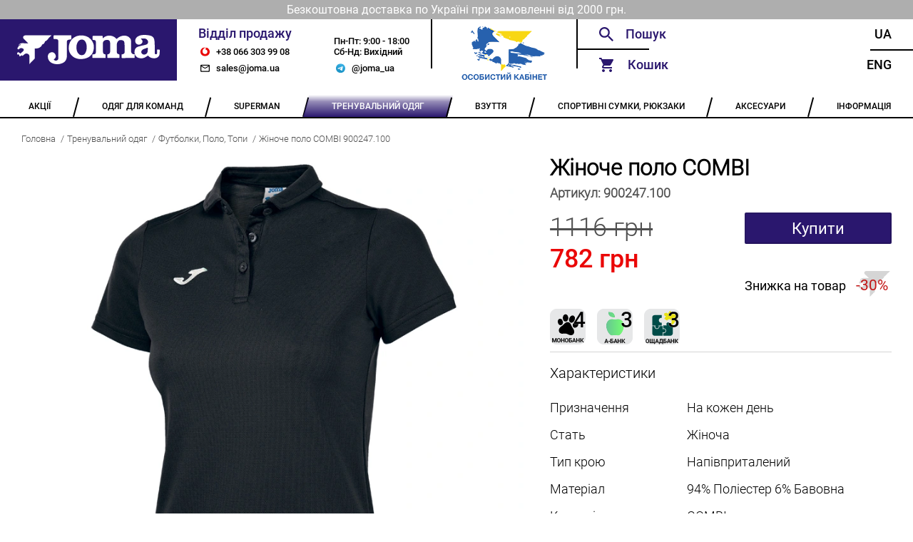

--- FILE ---
content_type: text/html; charset=utf-8
request_url: https://joma.ua/t-shirts-polo/combi-900247-100/
body_size: 9882
content:





<!DOCTYPE html>
<html lang="en">
    <head>
        <meta charset="UTF-8" />
        <meta name="viewport" content="width=device-width, initial-scale=1.0" />
        <meta name="google-site-verification" content="egWBgmdmDExXQ8G4wV30ys8CRiy5tYbyL07pxfdsqcw" />

        
    <title>Жіноче поло COMBI 900247.100</title>
    <meta name="description" content="Купити спортивну жіночу футболку-поло від Joma колекції COMBI 900247.100">


        <link rel="alternate" hreflang="uk" href="https://joma.ua/t-shirts-polo/combi-900247-100/" />
        <link rel="alternate" hreflang="en" href="https://joma.ua/en/t-shirts-polo/combi-900247-100/" />

        <link rel="apple-touch-icon" sizes="180x180" href="/static/core/desktop/assets/img/logo_180x180_v2_2.png" />
        <link rel="icon" type="image/png" sizes="64x64" href="/static/core/desktop/assets/img/logo_32x32_v2_2.png" />
        <link rel="shortcut icon" href="/static/core/desktop/assets/img/logo_16x16_v2_2.png" />

        
    <link rel="canonical" href="https://joma.ua/t-shirts-polo/combi-900247-100/" />
    <link rel="stylesheet" href="/static/core/vendored/css/splide-default-4.1.4.min.css">


        <style>
            @font-face {
                font-family: Roboto;
                src: url('/static/core/fonts/roboto-regular.woff2') format('woff2'),
                     url('/static/core/fonts/roboto-regular.woff') format('woff');
                font-weight: normal;
                font-style: normal;
                font-display: swap;
            }

            @font-face {
                font-family: RobotoMedium;
                src: url('/static/core/fonts/roboto-medium.woff2') format('woff2'),
                     url('/static/core/fonts/roboto-medium.woff') format('woff');
                font-weight: normal;
                font-style: normal;
                font-display: swap;
            }

            @font-face {
                font-family: RobotoLight;
                src: url('/static/core/fonts/roboto-light.woff2') format('woff2'),
                     url('/static/core/fonts/roboto-light.woff') format('woff');
                font-weight: normal;
                font-style: normal;
                font-display: swap;
            }
        </style>

        <style type="text/css">
            .slider img {
              max-width: 100%;
              display: block;
              height: auto;
            }

            .custom-arrow {
                font-size: 18px;
            }
            .custom-arrow svg {
                font-size: 18px;
            }
            .custom-pagination{
                position: static;
                padding: 0px;
            }
            .custom-pagination-page.is-active {
                background: #000;
            }
        </style>

        <link rel="stylesheet" href="/static/CACHE/css/output.854277601419.css" type="text/css">

        <!-- Global site tag (gtag.js) - Google Analytics -->
        <script async src="https://www.googletagmanager.com/gtag/js?id=UA-172861485-1"></script>
        <script>
            window.dataLayer = window.dataLayer || [];
            function gtag(){dataLayer.push(arguments);}
            gtag('js', new Date());
            gtag('config', 'UA-172861485-1');
        </script>
    </head>
  <body>
    <div class="wrapper">
        
            <div class="header-info">
                <p class="header-info header-info__text">Безкоштовна доставка по Україні при замовленні від 2000 грн.</p>
            </div>
        
        <!-- ---------HEADER_V2--------- -->
      <header class="header-v2">
        <a href="/" class="header-v2__logo"></a>

        <div class="header-v2__sales">
          <div class="header-v2__sales-column">
            <div class="header-v2__sales-title">Відділ продажу</div>
              <a href="tel:+380663039908" class="header-v2__contact header-v2__contact_phone" title="phone">
                +38 066 303 99 08
              </a>
              <a href="mailto:sales@joma.ua" class="header-v2__contact header-v2__contact_mail" title="email">
                sales@joma.ua
              </a>
          </div>

          <div class="header-v2__sales-column">
            <div class="header-v2__sales-days">
              <div>Пн-Пт: 9:00 - 18:00</div>
              <div>Сб-Нд: Вихідний</div>
            </div>
            <a href="https://t.me/joma_ua" class="header-v2__contact header-v2__contact_mt header-v2__contact_telegram"
               title="telegram">
                @joma_ua
            </a>
          </div>
        </div>

        <div class="header-v2__admin">
            
                    <a href="" id="openLoginModal" class="footer__container-item-inner">
                        <img src="/static/core/desktop/assets/img/account_logo.png" height="80"
                            style="margin-left: auto;margin-right: auto;" alt="Особистий кабінет">
                    </a>
              
        </div>

        <div class="header__functionals">
          <div class="header__functionals-column">
            <div id="searchWidget" class="header__functionals-item header__functionals-item_search">
              <!-- header__functionals-item_search-show header__functionals-item_search-show-empty-->
              <input id="searchInput" type="text" placeholder="Пошук" />
              <i class="header__functionals-item-search-close"></i>
              <!-- SEARCH DROPDOWN -->
              <div id="searchAutocomplete" class="header__search-dropdown">

              </div>
            </div>

            <div id="functionalCart" class="header__functionals-item header__functionals-item_cart">
              Кошик
              <i id="cartSidebarBubble" class="items-in-cart-bubble items-in-cart-bubble_hidden">
                  0
              </i>
              <a class="open-cart" href="/checkout/"></a>
              <div id="sideCartInner" class="header__functionals-item_cart-inner">
                  


<input type="hidden" id="cartLen" value="0">


              </div>
              <div class="header__functionals-item_cart-empty">
                Кошик порожній
              </div>
            </div>

          </div>

          <div class="header__functionals-column">
            <a
              href="/t-shirts-polo/combi-900247-100/"
              class="header__functionals-item header__functionals-item_right"
            >
              Ua
            </a>
            <a
              href="/en/t-shirts-polo/combi-900247-100/"
              class="header__functionals-item header__functionals-item_right"
            >
              Eng
            </a>
          </div>

        </div>
      </header>
      <!-- ---------HEADER--------- -->

      <ul class="navbar">
        
            
                <li class="navbar__item ">
                    <a href="/Sale-P/" class="navbar__item-inner">
                        <span>АКЦІЇ</span>
                    </a>
                    <ul class="navbar__dropdown">
                        
                            
                        
                            
                        
                    </ul>
                </li>
            
        
            
                <li class="navbar__item ">
                    <a href="/teams-collection/" class="navbar__item-inner">
                        <span>ОДЯГ ДЛЯ КОМАНД</span>
                    </a>
                    <ul class="navbar__dropdown">
                        
                            
                                <li class="navbar__dropdown-item">
                                    <a href="/basket-2016-03-05-/" class="navbar__dropdown-item-inner">
                                        БАСКЕТБОЛ
                                    </a>
                                </li>
                            
                        
                            
                                <li class="navbar__dropdown-item">
                                    <a href="/volleyball/" class="navbar__dropdown-item-inner">
                                        ВОЛЕЙБОЛ
                                    </a>
                                </li>
                            
                        
                            
                                <li class="navbar__dropdown-item">
                                    <a href="/goal-keepers/" class="navbar__dropdown-item-inner">
                                        ВОРОТАРСЬКА ФОРМА
                                    </a>
                                </li>
                            
                        
                            
                                <li class="navbar__dropdown-item">
                                    <a href="/handball/" class="navbar__dropdown-item-inner">
                                        ГАНДБОЛ
                                    </a>
                                </li>
                            
                        
                            
                                <li class="navbar__dropdown-item">
                                    <a href="/running/" class="navbar__dropdown-item-inner">
                                        ЛЕГКА АТЛЕТИКА
                                    </a>
                                </li>
                            
                        
                            
                                <li class="navbar__dropdown-item">
                                    <a href="/rugby/" class="navbar__dropdown-item-inner">
                                        РЕГБІ
                                    </a>
                                </li>
                            
                        
                            
                                <li class="navbar__dropdown-item">
                                    <a href="/referee/" class="navbar__dropdown-item-inner">
                                        СУДДІВСЬКА ФОРМА
                                    </a>
                                </li>
                            
                        
                            
                                <li class="navbar__dropdown-item">
                                    <a href="/tennis/" class="navbar__dropdown-item-inner">
                                        ТЕНІС
                                    </a>
                                </li>
                            
                        
                            
                                <li class="navbar__dropdown-item">
                                    <a href="/football/" class="navbar__dropdown-item-inner">
                                        ФУТБОЛ
                                    </a>
                                </li>
                            
                        
                    </ul>
                </li>
            
        
            
                <li class="navbar__item ">
                    <a href="/superman/" class="navbar__item-inner">
                        <span>SUPERMAN</span>
                    </a>
                    <ul class="navbar__dropdown">
                        
                    </ul>
                </li>
            
        
            
                <li class="navbar__item navbar__item_active">
                    <a href="/training-equipment/" class="navbar__item-inner">
                        <span>ТРЕНУВАЛЬНИЙ ОДЯГ</span>
                    </a>
                    <ul class="navbar__dropdown">
                        
                            
                                <li class="navbar__dropdown-item">
                                    <a href="/rainjacket-windbreaker/" class="navbar__dropdown-item-inner">
                                        ВІТРОВКИ, ДОЩОВИКИ
                                    </a>
                                </li>
                            
                        
                            
                                <li class="navbar__dropdown-item">
                                    <a href="/winter-clothes/" class="navbar__dropdown-item-inner">
                                        ЗИМОВИЙ ОДЯГ
                                    </a>
                                </li>
                            
                        
                            
                                <li class="navbar__dropdown-item">
                                    <a href="/swimming/" class="navbar__dropdown-item-inner">
                                        ПЛАВАННЯ
                                    </a>
                                </li>
                            
                        
                            
                                <li class="navbar__dropdown-item">
                                    <a href="/tracksuit/" class="navbar__dropdown-item-inner">
                                        СПОРТИВНІ КОСТЮМИ
                                    </a>
                                </li>
                            
                        
                            
                                <li class="navbar__dropdown-item">
                                    <a href="/sweatshirt/" class="navbar__dropdown-item-inner">
                                        СПОРТИВНІ КОФТИ
                                    </a>
                                </li>
                            
                        
                            
                                <li class="navbar__dropdown-item">
                                    <a href="/brama-2016-03-05-/" class="navbar__dropdown-item-inner">
                                        ТЕРМОБІЛИЗНА
                                    </a>
                                </li>
                            
                        
                            
                                <li class="navbar__dropdown-item">
                                    <a href="/t-shirts-polo/" class="navbar__dropdown-item-inner">
                                        ФУТБОЛКИ, ПОЛО, ТОПИ
                                    </a>
                                </li>
                            
                        
                            
                                <li class="navbar__dropdown-item">
                                    <a href="/pants-shorts-leggings/" class="navbar__dropdown-item-inner">
                                        ШТАНИ, ШОРТИ, ЛЕГІНСИ
                                    </a>
                                </li>
                            
                        
                            
                                <li class="navbar__dropdown-item">
                                    <a href="/set/" class="navbar__dropdown-item-inner">
                                        КОМПЛЕКТИ
                                    </a>
                                </li>
                            
                        
                            
                                <li class="navbar__dropdown-item">
                                    <a href="/collections/" class="navbar__dropdown-item-inner">
                                        КОЛЕКЦІЇ
                                    </a>
                                </li>
                            
                        
                    </ul>
                </li>
            
        
            
                <li class="navbar__item ">
                    <a href="/shoes/" class="navbar__item-inner">
                        <span>ВЗУТТЯ</span>
                    </a>
                    <ul class="navbar__dropdown">
                        
                            
                        
                            
                        
                            
                        
                            
                        
                            
                        
                            
                        
                            
                        
                            
                        
                            
                        
                            
                        
                    </ul>
                </li>
            
        
            
                <li class="navbar__item ">
                    <a href="/bags/" class="navbar__item-inner">
                        <span>СПОРТИВНІ СУМКИ, РЮКЗАКИ</span>
                    </a>
                    <ul class="navbar__dropdown">
                        
                            
                                <li class="navbar__dropdown-item">
                                    <a href="/backpacks/" class="navbar__dropdown-item-inner">
                                        РЮКЗАКИ
                                    </a>
                                </li>
                            
                        
                            
                                <li class="navbar__dropdown-item">
                                    <a href="/bags_1/" class="navbar__dropdown-item-inner">
                                        СПОРТИВНІ СУМКИ
                                    </a>
                                </li>
                            
                        
                    </ul>
                </li>
            
        
            
                <li class="navbar__item ">
                    <a href="/accessories/" class="navbar__item-inner">
                        <span>АКСЕСУАРИ</span>
                    </a>
                    <ul class="navbar__dropdown">
                        
                            
                                <li class="navbar__dropdown-item">
                                    <a href="/a_hats/" class="navbar__dropdown-item-inner">
                                        ГОЛОВНІ УБОРИ
                                    </a>
                                </li>
                            
                        
                            
                                <li class="navbar__dropdown-item">
                                    <a href="/zahist/" class="navbar__dropdown-item-inner">
                                        ЗАХИСТ
                                    </a>
                                </li>
                            
                        
                            
                                <li class="navbar__dropdown-item">
                                    <a href="/training-bibs/" class="navbar__dropdown-item-inner">
                                        МАНІЖКИ
                                    </a>
                                </li>
                            
                        
                            
                                <li class="navbar__dropdown-item">
                                    <a href="/a_balls/" class="navbar__dropdown-item-inner">
                                        М&#x27;ЯЧІ
                                    </a>
                                </li>
                            
                        
                            
                                <li class="navbar__dropdown-item">
                                    <a href="/raketki/" class="navbar__dropdown-item-inner">
                                        РАКЕТКИ
                                    </a>
                                </li>
                            
                        
                            
                                <li class="navbar__dropdown-item">
                                    <a href="/Knee_socks/" class="navbar__dropdown-item-inner">
                                        ГЕТРИ
                                    </a>
                                </li>
                            
                        
                            
                                <li class="navbar__dropdown-item">
                                    <a href="/shkarpetki/" class="navbar__dropdown-item-inner">
                                        ШКАРПЕТКИ
                                    </a>
                                </li>
                            
                        
                            
                                <li class="navbar__dropdown-item">
                                    <a href="/a_other/" class="navbar__dropdown-item-inner">
                                        ІНШЕ
                                    </a>
                                </li>
                            
                        
                            
                                <li class="navbar__dropdown-item">
                                    <a href="/gift/" class="navbar__dropdown-item-inner">
                                        ПОДАРУНКОВІ СЕРТИФІКАТИ
                                    </a>
                                </li>
                            
                        
                    </ul>
                </li>
            
        

        <li class="navbar__item">
          <a href="/info/" class="navbar__item-inner">
            <span>ІНФОРМАЦІЯ</span>
          </a>
            <ul class="navbar__dropdown">
                <li class="navbar__dropdown-item">
                    <a href="/team_kit/" class="navbar__dropdown-item-inner">
                        КОНСТРУКТОР ФОРМИ
                    </a>
                </li>
                <li class="navbar__dropdown-item">
                    <a href="/wear_info/" class="navbar__dropdown-item-inner">
                        ЯК ПІДІБРАТИ РОЗМІР
                    </a>
                </li>
                
                    <li class="navbar__dropdown-item">
                        <a href="/info/contacts/" class="navbar__dropdown-item-inner">
                            КОНТАКТИ
                        </a>
                    </li>
                
                    <li class="navbar__dropdown-item">
                        <a href="/info/returns/" class="navbar__dropdown-item-inner">
                            ГАРАНТІЇ ТА ПОВЕРНЕННЯ
                        </a>
                    </li>
                
                    <li class="navbar__dropdown-item">
                        <a href="/info/Discount/" class="navbar__dropdown-item-inner">
                            ДИСКОНТНА ПРОГРАМА
                        </a>
                    </li>
                
                    <li class="navbar__dropdown-item">
                        <a href="/info/delivery/" class="navbar__dropdown-item-inner">
                            ОПЛАТА / ДОСТАВКА
                        </a>
                    </li>
                
                    <li class="navbar__dropdown-item">
                        <a href="/info/catalog/" class="navbar__dropdown-item-inner">
                            КАТАЛОГИ
                        </a>
                    </li>
                
                    <li class="navbar__dropdown-item">
                        <a href="/info/catalogs_archive/" class="navbar__dropdown-item-inner">
                            АРХІВ КАТАЛОГІВ
                        </a>
                    </li>
                
                    <li class="navbar__dropdown-item">
                        <a href="/info/about/" class="navbar__dropdown-item-inner">
                            ПРО КОМПАНІЮ
                        </a>
                    </li>
                
            </ul>
        </li>
      </ul>
      <!-- ---------NAVBAR--------- -->
      
    <div class="bread-crumbs">
        <a href="/" class='bread-crumbs__item'>Головна</a>
        
            <a href="/training-equipment/" class='bread-crumbs__item'>Тренувальний одяг</a>
        
            <a href="/t-shirts-polo/" class='bread-crumbs__item'>Футболки, Поло, Топи</a>
        
        <a href="#" class='bread-crumbs__item'>Жіноче поло COMBI 900247.100</a>
    </div>

      <main class="main-content">
        
<div class="product">
    <div class="product__column product__column_left">
        <div class="slider">
            <span class="slider__view slider__view_360"></span>

            <div class="splide" role="group">
                <div class="splide__track">
                    <ul class="splide__list">
                        <li class="splide__slide">
                            <div>
                                <img src="/media/cache/6e/25/6e25faf2cc991cb7291f5d820a2b3f96.webp"
                                    width="800" height="800"
                                    alt="">
                            </div>
                        </li>
                        
                    </ul>
              </div>
            </div>

        </div>

        

        <div class="product__description">
            <p>Жіноча/дівчача сорочка поло з коротким рукавом. Ця сорочка поло класичного крою з короткими рукавами виготовлена із суміші бавовни, щоб забезпечити найкращий комфорт, м&rsquo;якість і свободу рухів. Вона&nbsp;додасть елегантного відтінку вашому спортивному образу, але в той же час, ви можете носити її в повсякденному вбранні.</p>

<p>Має комір-поло на ґудзиках, що забезпечує свободу рухів і запобігає тертю. Тканина зі суміші бавовни - легка, м&rsquo;яка та дихаюча. Бавовна природно дихає і зберігає вашу шкіру сухою в жарку погоду. Тому ви можете зосередитися лише на досягненні своїх спортивних цілей. Одним словом, це поло пропонує комфорт, необхідний для вільного пересування. Крім того, воно дуже стійке&nbsp;до часу і легко прати, що збільшує довговічність одягу. Має класичний і елегантний дизайн, який легко поєднувати з іншим спортивним або повсякденним одягом. Елегантний вишитий логотип Joma.</p>
        </div>

        
    </div>
    <div class="product__column product__column_right">
        <h3 class="product__title">
            Жіноче поло COMBI
        </h3>
        <h4 class="product__code">
            Артикул: <span class="product__code-number">900247.100</span>
        </h4>
        <div class="product__price">
            
                <div class="product__price-item product__price-item_number
                    
                        
                            product__price-item_sale
                        
                    ">
                    1116 грн
                    
                        
                            <span class="product__sale">782 грн</span>
                        
                    
                </div>
            
            
                
                    <button id="addToCart"
                       data-product-id="1702" data-cart-property-id="404024"
                       class="product__price-item product__price-item_buy">Купити</button>
                
            
        </div>

        
            
                <span class="product__discount-icon">
                    Знижка на товар
                    <span class="product__discount-percent">
                        -30%
                    </span>
                </span>
            
        

        <div class="product__part-pay">
            <img src="/static/core/desktop/assets/pay/mono.png"
                 alt="Покупка частинами monobank Joma.ua"
                 title="Покупка частинами monobank Joma.ua">



            <img src="/static/core/desktop/assets/pay/abank.png"
                 alt="А-Банк. Плати частями"
                 title="А-Банк. Плати частями">
            <img src="/static/core/desktop/assets/pay/obank.png"
                 alt="ОЩАДБАНК: Виплати частинами"
                 title="ОЩАДБАНК: Виплати частинами">
        </div>

        <div class="product__characteristics">
            <p class='product__characteristics-title'>Характеристики</p>
            
                <div class="product__characteristic">
                    <div class="product__characteristic-name">Призначення</div>
                    <div class="product__characteristic-value">На кожен день</div>
                </div>
            
                <div class="product__characteristic">
                    <div class="product__characteristic-name">Стать</div>
                    <div class="product__characteristic-value">Жіноча</div>
                </div>
            
                <div class="product__characteristic">
                    <div class="product__characteristic-name">Тип крою</div>
                    <div class="product__characteristic-value">Напівприталений</div>
                </div>
            
                <div class="product__characteristic">
                    <div class="product__characteristic-name">Матеріал</div>
                    <div class="product__characteristic-value">94% Поліестер 6% Бавовна</div>
                </div>
            
                <div class="product__characteristic">
                    <div class="product__characteristic-name">Колекція</div>
                    <div class="product__characteristic-value">COMBI</div>
                </div>
            

            
            
        </div>

        

        
            <div class="product__spanish-sizes">
                <div class="product__spanish-sizes-title">
                    Розміри на іспанському складі
                </div>
                <div class="product__sizes">
                    
                        
                            <a href="" data-cart-property-id="404024" class="product__size product__size_es product__size_yellow">2XS</a>
                        
                    
                        
                            <a href="" data-cart-property-id="404029" class="product__size product__size_es">XS</a>
                        
                    
                        
                            <a href="" data-cart-property-id="404027" class="product__size product__size_es">S</a>
                        
                    
                        
                            <a href="" data-cart-property-id="404026" class="product__size product__size_es">M</a>
                        
                    
                        
                            <a href="" data-cart-property-id="404025" class="product__size product__size_es">L</a>
                        
                    
                        
                            <a href="" data-cart-property-id="404028" class="product__size product__size_es">XL</a>
                        
                    
                        
                            <a href="" data-cart-property-id="404023" class="product__size product__size_es">2XL</a>
                        
                    


                </div>
            </div>

            <p class='product__order-from-far-explained product__order-from-far-explained_yellow'>
                При замовленні з іспанського складу доставка складає від 14 до 21 днів
            </p>
        

        

        <div class="product__available">
            <div class="product__available-title">Наявність</div>
            <div class="product__available-status product__available-status_enable">
                <div class="product__available-status-enabled">
                    Є в наявності
                </div>
                <div class="product__available-status-disabled">
                    
                        Очікується поставка
                    
                </div>

            </div>
        </div>
        



        
            <p class="product__colors-title">Інші кольори</p>
            <div class="product__colors">
                
                    <div class="product__color">
                        <a href="/t-shirts-polo/combi-900247-020/">
                           <img src='/media/cache/30/19/3019597ece6de398e2d9b4bee332b23d.webp'
                                width="179" height="179"
                                alt="">
                        </a>
                        <p class='product__color-name'>
                            <a href="/t-shirts-polo/combi-900247-020/">Жіноче поло COMBI 900247.020</a>
                        </p>
                    </div>
                
                    <div class="product__color">
                        <a href="/t-shirts-polo/combi-900247-050/">
                           <img src='/media/cache/69/0d/690dfbaa6a718eb659c250d2287253f7.webp'
                                width="179" height="179"
                                alt="">
                        </a>
                        <p class='product__color-name'>
                            <a href="/t-shirts-polo/combi-900247-050/">Жіноче поло COMBI 900247.050</a>
                        </p>
                    </div>
                
                    <div class="product__color">
                        <a href="/t-shirts-polo/combi-900247-200/">
                           <img src='/media/cache/58/f1/58f147211242d3baade5acbd9b30e44d.webp'
                                width="179" height="179"
                                alt="">
                        </a>
                        <p class='product__color-name'>
                            <a href="/t-shirts-polo/combi-900247-200/">Жіноче поло COMBI 900247.200</a>
                        </p>
                    </div>
                
                    <div class="product__color">
                        <a href="/t-shirts-polo/combi-900247-250/">
                           <img src='/media/cache/22/59/22592ea4003c7b58924eae915493ba49.webp'
                                width="179" height="179"
                                alt="">
                        </a>
                        <p class='product__color-name'>
                            <a href="/t-shirts-polo/combi-900247-250/">Жіноче поло COMBI 900247.250</a>
                        </p>
                    </div>
                
                    <div class="product__color">
                        <a href="/t-shirts-polo/combi-900247-331/">
                           <img src='/media/cache/f5/39/f53930efdb96380e5e9f15b914843a6c.webp'
                                width="179" height="179"
                                alt="">
                        </a>
                        <p class='product__color-name'>
                            <a href="/t-shirts-polo/combi-900247-331/">Жіноче поло COMBI 900247.331</a>
                        </p>
                    </div>
                
                    <div class="product__color">
                        <a href="/t-shirts-polo/combi-900247-450/">
                           <img src='/media/cache/98/8f/988f7dee6dd1f13ef016224313cb6884.webp'
                                width="179" height="179"
                                alt="">
                        </a>
                        <p class='product__color-name'>
                            <a href="/t-shirts-polo/combi-900247-450/">Жіноче поло COMBI 900247.450</a>
                        </p>
                    </div>
                
                    <div class="product__color">
                        <a href="/t-shirts-polo/combi-900247-600/">
                           <img src='/media/cache/a5/de/a5de71506d3cff7b9166415b42ce4203.webp'
                                width="179" height="179"
                                alt="">
                        </a>
                        <p class='product__color-name'>
                            <a href="/t-shirts-polo/combi-900247-600/">Жіноче поло COMBI 900247.600</a>
                        </p>
                    </div>
                
                    <div class="product__color">
                        <a href="/t-shirts-polo/combi-900247-700/">
                           <img src='/media/cache/f2/80/f280b3c197aa24fcab3788e7a55d5f35.webp'
                                width="179" height="179"
                                alt="">
                        </a>
                        <p class='product__color-name'>
                            <a href="/t-shirts-polo/combi-900247-700/">Жіноче поло COMBI 900247.700</a>
                        </p>
                    </div>
                
                    <div class="product__color">
                        <a href="/t-shirts-polo/combi-900247-350/">
                           <img src='/media/cache/e1/ed/e1ed2c49723d54e335a49499508c8901.webp'
                                width="179" height="179"
                                alt="">
                        </a>
                        <p class='product__color-name'>
                            <a href="/t-shirts-polo/combi-900247-350/">Жіноче поло COMBI 900247.350</a>
                        </p>
                    </div>
                
                    <div class="product__color">
                        <a href="/t-shirts-polo/combi-900247-671/">
                           <img src='/media/cache/46/37/46377fe92e2af2f14b004bca68a542cc.webp'
                                width="179" height="179"
                                alt="">
                        </a>
                        <p class='product__color-name'>
                            <a href="/t-shirts-polo/combi-900247-671/">Жіноче поло COMBI 900247.671</a>
                        </p>
                    </div>
                
                    <div class="product__color">
                        <a href="/t-shirts-polo/combi-900247-900/">
                           <img src='/media/cache/fe/80/fe801ae9b76d512bbe5bc3aab7888227.webp'
                                width="179" height="179"
                                alt="">
                        </a>
                        <p class='product__color-name'>
                            <a href="/t-shirts-polo/combi-900247-900/">Жіноче поло COMBI 900247.900</a>
                        </p>
                    </div>
                
                    <div class="product__color">
                        <a href="/t-shirts-polo/900247-010/">
                           <img src='/media/cache/91/c1/91c15da415cc4cd52180a06af775c415.webp'
                                width="179" height="179"
                                alt="">
                        </a>
                        <p class='product__color-name'>
                            <a href="/t-shirts-polo/900247-010/">Жіноче поло COMBI 900247.010</a>
                        </p>
                    </div>
                
            </div>
        

    </div>
</div>


        
            <!-- LOGIN MODAL -->
            <div id="loginModal" class="modal modal_login">
                <div id="loginModalContent">
                    <form id="loginForm" class="modal__login modal__login_error">
                        <h2 class="modal__header">Вхід</h2>
                        <a href='' class='modal__close'></a>
                        <input type="text" name="email" id="loginFormUsername" class="modal__login-email overflow-dots" placeholder="Email">
                        <div class="modal__login-pwd">
                            <input type="checkbox" id='login_checkbox' class="default_checkbox">
                            <input type="password" name="password" id="loginFormPassword" class="modal__login-pwd-inner overflow-dots" placeholder="Пароль">
                            <label for="login_checkbox" class="modal__login-pwd-show"></label>
                            <span id="loginFormError" class='modal__login-error'></span>
                        </div>
                        <a href='#' id="loginSubmit" class="modal__btn modal__btn_login">Увійти</a>
    

                        <p class="modal__social-text">Або</p>
                        <a href="/oauth/login/google-oauth2/" class="modal__btn modal__btn_social-login">
                           Увійти за допомогою Google
                        </a>

                        <div class="modal__footer">
                            <a href="" id="openPwdRecoveryModal" class="modal__footer-item modal__footer-item_login">
                                Забули пароль?
                            </a>
                            <a class="modal__footer-item modal__footer-item_login modal__footer-item_active">
                                Немає облікового запису?
                            </a>
                            <a href="" id="openRegistrationModal" class="modal__footer-item modal__footer-item_login">
                                Зареєструватися
                            </a>
                        </div>
                    </form>
                </div>
            </div>

            <!-- PWD RECOVERY ERROR MODAL -->
            <div id="pwdRecoveryModal" class="modal">
                <div id="pwdRecoveryModalInner" class="modal__pwd-recovery">
                    <h2 class="modal__header">Відновлення пароля</h2>
                    <a href='' class='modal__close'></a>
                    <h3 class="modal__pwd-recovery-header">
                        Для відновлення пароля вкажіть адресу Вашої електронної пошти
                    </h3>
                    <div class="modal__pwd-recovery-inner">
                        <input id="pwdRecoveryFormEmail" type="email" class="modal__pwd-recovery-email overflow-dots" placeholder="Вкажіть Ваш E-mail">
                        <span class='modal__pwd-recovery-error'>Користувача з вказаним E-mail не існує</span>
                    </div>
                    <a href='' id="pwdRecoveryButton" class="modal__btn modal__btn_pwd-rec">Надіслати</a>
                </div>
            </div>

            <!-- PWD RECOVERY MODAL -->
            <div id="pwdRecoverySuccessModal" class="modal">
                <div class="modal__pwd-recovery-success">
                    <h2 class="modal__header">Відновлення пароля</h2>
                    <a href='' class='modal__close'></a>
                    <h3 class="modal__pwd-recovery-success-title">
                        На вказаний E-mail були відправлені інструкції по відновленню пароля
                    </h3>
                </div>
            </div>

            <!-- REGISTER MODAL -->
            <div id="registrationModal" class="modal">
                <form id="registrationForm" class="modal__register">
                    <h2 class="modal__header">Реєстрація</h2>
                    <a href='' class='modal__close'></a>
                    <input id="registrationFormName" type="text" class="modal__register-name overflow-dots" placeholder="Ім’я" required>
                    <input id="registrationFormEmail" type="text" class="modal__register-email overflow-dots" placeholder="Email" required>
                    <div class="modal__register-pwd">
                        <input type="checkbox" id='register_checkbox' class="default_checkbox">
                        <input id="registrationFormPassword" type="password" class="modal__register-pwd-inner overflow-dots" placeholder="Пароль" required>
                        <label for="register_checkbox" class="modal__register-pwd-show"></label>
                        <span id="registrationFormError" class="modal__register-error"></span>
                    </div>
                    <a href='#' id="registrationSubmit" class="modal__btn modal__register-button">Зареєструватися</a>
                    <div class="modal__footer modal__register-footer">
                        <span class="modal__footer-item modal__footer-item_active">
                            Вже є аккаунт?
                        </span>
                        <a href="" id="registrationLogin" class="modal__footer-item">
                            Увійти
                        </a>
                    </div>
                </form>
            </div>
        

        <!-- FEEDBACK MODAL -->
        <div class="modal">
                <div class="modal__feedback">
                    <h2 class="modal__header">Зворотний зв’язок</h2>
                    <a href='' class='modal__close'></a>
                    <input type="text" class='modal__feedback-email' placeholder='Вкажіть Ваш E-mail'>
                    <div class="modal__feedback-msg">
                        <h3 class="modal__feedback-msg-title">Текст повідомлення</h3>
                        <textarea class='modal__feedback-msg-text'></textarea>
                    </div>
                    <a href='' class="modal__btn modal__feedback-btn">Надіслати</a>
                </div>
            </div>

        <!-- CART MODAL -->
        <div class="cart-modal" id="cartModal">

          <div class="cart-modal-header">Кошик</div>
          <div class="cart-modal__close"></div>
          <div class="cart-container">
            <div id="cartModalInner" class="cart-wraper cart-wraper_scroll">
                




<div class="cart-container__promo">
    <span>
        <input class="cartDiscountCert" type="text" placeholder="Знижка за сертифікатом?"
        value="">

        
            
                <i class="cart-container__promo-decline cart-container__promo-decline_default"></i>
                <i class="cart-container__promo-confirm cart-container__promo-confirm_blue"></i>
            
        
    </span>
    <div class="cart-container__promo-message">
        
            
        
    </div>
</div>

            </div>
          </div>
          <div class="cart-total ">
              <span class="price">Разом: 0 грн</span>
              <span class="discount">Разом: 0 грн</span>
          </div>

          <div class="cart-bottom">
            <a href="" class="cart-bottom__continue">Продовжити покупки</a>
            <a href="/checkout/" class="cart-bottom__checkout">Оформити замовлення</a>
          </div>

        </div>
        <!-- ---------MODALS--------- -->
      </main>
      <!-- ----------MAIN---------- -->
      <footer class="footer">
        <ul class="footer__container">
          <li class="footer__container-item">
            <a href="/team_kit/" class="footer__container-item-inner
                ">
                Конструктор форми
            </a>
          </li>
          <li class="footer__container-item">
            <a href="/wear_info/" class="footer__container-item-inner
                ">
                Як підібрати розмір
            </a>
          </li>
          <li class="footer__container-item footer__container-item_phone"></li>
          <li class="footer__container-item">
            <a href="/info/delivery/" class="footer__container-item-inner">
                Оплата / Доставка
            </a>
          </li>
          <li class="footer__container-item">
              
                    <a href="" id="openLoginModal2" class="footer__container-item-inner">
                        Особистий кабінет
                    </a>
              
          </li>
        </ul>
      </footer>
      <!-- ---------FOOTER--------- -->
    </div>
    <script src="/static/core/vendored/js/jquery-3.6.0.min.js"></script>
    <script>
        let csrf_token = '3CLcx3ScdDLXh1jqKmIp2UAD0nWKjXSlG7otTxlyCQhyZGtlV3DAdn2UPm67Rxl2';
        let cart_put_url = "/cart/add/";
        let cart_remove_url = "/cart/remove/";
        let cart_add_discount= "/cart/add_discount/";
        let cart_remove_discount= "/cart/remove_discount/";
        let set_order_attribute = "/order/set_attribute/";
        let autocomplete_url = '/search/autocomplete/';
        let search_url = '/search/';
        let team_kit_url = '/team_kit/';
        let login_url = '/login/';
        let personal_cabinet_url = '/personal_cabinet/';
        let register_user_url = '/register_user/';
        let restore_password_url = '/restore_password/';
    </script>
	<script src="/static/CACHE/js/output.bb161503bcb4.js"></script>

    
    <script src="/static/core/vendored/js/splide-4.1.4.min.js"></script>
    <script>
        $(document).ready(function () {
            let showArrows = false;
            let splide = new Splide('.splide', {
                arrows: showArrows,
                classes: {
                    arrows: 'splide__arrows',
                    arrow : 'splide__arrow custom-arrow',
                    prev  : 'splide__arrow--prev',
                    next  : 'splide__arrow--next',
                    pagination: 'splide__pagination custom-pagination',
		            page : 'splide__pagination__page custom-pagination-page',
                },
            });
            splide.mount();

            function clearSizeChoice() {
                $('.product__size_active').removeClass('product__size_active');
                $('.product__size_yellow').removeClass('product__size_yellow');
                $('.product__size_red').removeClass('product__size_red');
            }

            $('.product__size').on('click', function (event) {
                event.preventDefault();
                let cart_property_id = $(this).data("cart-property-id");

                clearSizeChoice();
                $(this).addClass('product__size_active');

                $('#addToCart').data("cart-property-id", cart_property_id);
            });

            $('.product__size_es').on('click', function (event) {
                event.preventDefault();
                let cart_property_id = $(this).data("cart-property-id");

                clearSizeChoice();
                $(this).addClass('product__size_yellow');

                $('#addToCart').data("cart-property-id", cart_property_id);
            });

            $('.product__size_preorder').on('click', function (event) {
                event.preventDefault();
                let cart_property_id = $(this).data("cart-property-id");

                clearSizeChoice();
                $(this).addClass('product__size_red');

                $('#addToCart').data("cart-property-id", cart_property_id);
            });

        });
    </script>


  </body>
</html>


--- FILE ---
content_type: image/svg+xml
request_url: https://joma.ua/static/core/desktop/assets/img/svg/show.svg?c7a7cffda906
body_size: 478
content:
<svg width="23" height="20" viewBox="0 0 23 20" fill="none" xmlns="http://www.w3.org/2000/svg">
<path d="M11.5 4.29167C14.375 4.29167 16.7083 6.625 16.7083 9.5C16.7083 10.1771 16.5729 10.8125 16.3333 11.4063L19.375 14.4479C20.9479 13.1354 22.1875 11.4375 22.9479 9.5C21.1458 4.92708 16.6979 1.6875 11.4895 1.6875C10.0312 1.6875 8.63538 1.94792 7.34371 2.41667L9.59371 4.66667C10.1875 4.42708 10.8229 4.29167 11.5 4.29167ZM1.08329 1.44792L3.45829 3.82292L3.93746 4.30208C2.20829 5.64583 0.854126 7.4375 0.041626 9.5C1.84371 14.0729 6.29163 17.3125 11.5 17.3125C13.1145 17.3125 14.6562 17 16.0625 16.4375L16.5 16.875L19.552 19.9167L20.875 18.5938L2.40621 0.125L1.08329 1.44792ZM6.84371 7.20833L8.45829 8.82292C8.40621 9.04167 8.37496 9.27083 8.37496 9.5C8.37496 11.2292 9.77079 12.625 11.5 12.625C11.7291 12.625 11.9583 12.5938 12.177 12.5417L13.7916 14.1562C13.0937 14.5 12.3229 14.7083 11.5 14.7083C8.62496 14.7083 6.29163 12.375 6.29163 9.5C6.29163 8.67708 6.49996 7.90625 6.84371 7.20833ZM11.3333 6.39583L14.6145 9.67708L14.6354 9.51042C14.6354 7.78125 13.2395 6.38542 11.5104 6.38542L11.3333 6.39583Z" fill="black"/>
</svg>
